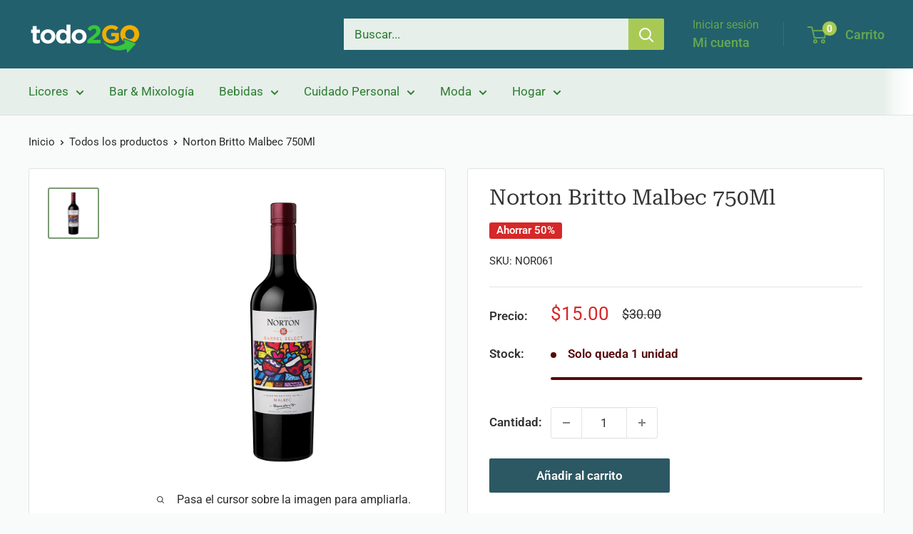

--- FILE ---
content_type: text/javascript
request_url: https://todo2go.com/cdn/shop/t/25/assets/custom.js?v=102476495355921946141760991077
body_size: -608
content:
//# sourceMappingURL=/cdn/shop/t/25/assets/custom.js.map?v=102476495355921946141760991077
